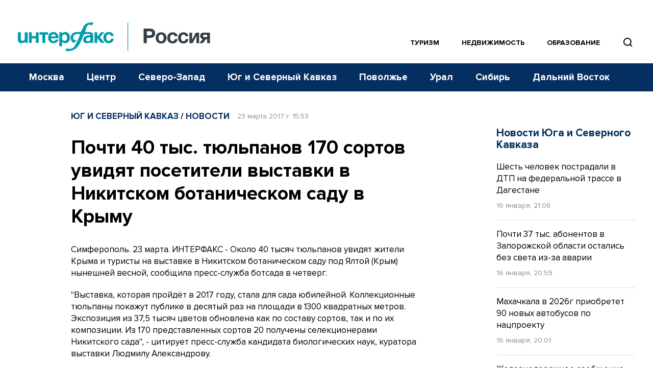

--- FILE ---
content_type: text/html; charset=utf-8
request_url: https://www.google.com/recaptcha/api2/anchor?ar=1&k=6LcvZI4aAAAAAOTOzIbqbgEB_AfhjPLhObEGCEfv&co=aHR0cHM6Ly93d3cuaW50ZXJmYXgtcnVzc2lhLnJ1OjQ0Mw..&hl=en&v=PoyoqOPhxBO7pBk68S4YbpHZ&size=normal&anchor-ms=20000&execute-ms=30000&cb=7gnflvrp8rpn
body_size: 49661
content:
<!DOCTYPE HTML><html dir="ltr" lang="en"><head><meta http-equiv="Content-Type" content="text/html; charset=UTF-8">
<meta http-equiv="X-UA-Compatible" content="IE=edge">
<title>reCAPTCHA</title>
<style type="text/css">
/* cyrillic-ext */
@font-face {
  font-family: 'Roboto';
  font-style: normal;
  font-weight: 400;
  font-stretch: 100%;
  src: url(//fonts.gstatic.com/s/roboto/v48/KFO7CnqEu92Fr1ME7kSn66aGLdTylUAMa3GUBHMdazTgWw.woff2) format('woff2');
  unicode-range: U+0460-052F, U+1C80-1C8A, U+20B4, U+2DE0-2DFF, U+A640-A69F, U+FE2E-FE2F;
}
/* cyrillic */
@font-face {
  font-family: 'Roboto';
  font-style: normal;
  font-weight: 400;
  font-stretch: 100%;
  src: url(//fonts.gstatic.com/s/roboto/v48/KFO7CnqEu92Fr1ME7kSn66aGLdTylUAMa3iUBHMdazTgWw.woff2) format('woff2');
  unicode-range: U+0301, U+0400-045F, U+0490-0491, U+04B0-04B1, U+2116;
}
/* greek-ext */
@font-face {
  font-family: 'Roboto';
  font-style: normal;
  font-weight: 400;
  font-stretch: 100%;
  src: url(//fonts.gstatic.com/s/roboto/v48/KFO7CnqEu92Fr1ME7kSn66aGLdTylUAMa3CUBHMdazTgWw.woff2) format('woff2');
  unicode-range: U+1F00-1FFF;
}
/* greek */
@font-face {
  font-family: 'Roboto';
  font-style: normal;
  font-weight: 400;
  font-stretch: 100%;
  src: url(//fonts.gstatic.com/s/roboto/v48/KFO7CnqEu92Fr1ME7kSn66aGLdTylUAMa3-UBHMdazTgWw.woff2) format('woff2');
  unicode-range: U+0370-0377, U+037A-037F, U+0384-038A, U+038C, U+038E-03A1, U+03A3-03FF;
}
/* math */
@font-face {
  font-family: 'Roboto';
  font-style: normal;
  font-weight: 400;
  font-stretch: 100%;
  src: url(//fonts.gstatic.com/s/roboto/v48/KFO7CnqEu92Fr1ME7kSn66aGLdTylUAMawCUBHMdazTgWw.woff2) format('woff2');
  unicode-range: U+0302-0303, U+0305, U+0307-0308, U+0310, U+0312, U+0315, U+031A, U+0326-0327, U+032C, U+032F-0330, U+0332-0333, U+0338, U+033A, U+0346, U+034D, U+0391-03A1, U+03A3-03A9, U+03B1-03C9, U+03D1, U+03D5-03D6, U+03F0-03F1, U+03F4-03F5, U+2016-2017, U+2034-2038, U+203C, U+2040, U+2043, U+2047, U+2050, U+2057, U+205F, U+2070-2071, U+2074-208E, U+2090-209C, U+20D0-20DC, U+20E1, U+20E5-20EF, U+2100-2112, U+2114-2115, U+2117-2121, U+2123-214F, U+2190, U+2192, U+2194-21AE, U+21B0-21E5, U+21F1-21F2, U+21F4-2211, U+2213-2214, U+2216-22FF, U+2308-230B, U+2310, U+2319, U+231C-2321, U+2336-237A, U+237C, U+2395, U+239B-23B7, U+23D0, U+23DC-23E1, U+2474-2475, U+25AF, U+25B3, U+25B7, U+25BD, U+25C1, U+25CA, U+25CC, U+25FB, U+266D-266F, U+27C0-27FF, U+2900-2AFF, U+2B0E-2B11, U+2B30-2B4C, U+2BFE, U+3030, U+FF5B, U+FF5D, U+1D400-1D7FF, U+1EE00-1EEFF;
}
/* symbols */
@font-face {
  font-family: 'Roboto';
  font-style: normal;
  font-weight: 400;
  font-stretch: 100%;
  src: url(//fonts.gstatic.com/s/roboto/v48/KFO7CnqEu92Fr1ME7kSn66aGLdTylUAMaxKUBHMdazTgWw.woff2) format('woff2');
  unicode-range: U+0001-000C, U+000E-001F, U+007F-009F, U+20DD-20E0, U+20E2-20E4, U+2150-218F, U+2190, U+2192, U+2194-2199, U+21AF, U+21E6-21F0, U+21F3, U+2218-2219, U+2299, U+22C4-22C6, U+2300-243F, U+2440-244A, U+2460-24FF, U+25A0-27BF, U+2800-28FF, U+2921-2922, U+2981, U+29BF, U+29EB, U+2B00-2BFF, U+4DC0-4DFF, U+FFF9-FFFB, U+10140-1018E, U+10190-1019C, U+101A0, U+101D0-101FD, U+102E0-102FB, U+10E60-10E7E, U+1D2C0-1D2D3, U+1D2E0-1D37F, U+1F000-1F0FF, U+1F100-1F1AD, U+1F1E6-1F1FF, U+1F30D-1F30F, U+1F315, U+1F31C, U+1F31E, U+1F320-1F32C, U+1F336, U+1F378, U+1F37D, U+1F382, U+1F393-1F39F, U+1F3A7-1F3A8, U+1F3AC-1F3AF, U+1F3C2, U+1F3C4-1F3C6, U+1F3CA-1F3CE, U+1F3D4-1F3E0, U+1F3ED, U+1F3F1-1F3F3, U+1F3F5-1F3F7, U+1F408, U+1F415, U+1F41F, U+1F426, U+1F43F, U+1F441-1F442, U+1F444, U+1F446-1F449, U+1F44C-1F44E, U+1F453, U+1F46A, U+1F47D, U+1F4A3, U+1F4B0, U+1F4B3, U+1F4B9, U+1F4BB, U+1F4BF, U+1F4C8-1F4CB, U+1F4D6, U+1F4DA, U+1F4DF, U+1F4E3-1F4E6, U+1F4EA-1F4ED, U+1F4F7, U+1F4F9-1F4FB, U+1F4FD-1F4FE, U+1F503, U+1F507-1F50B, U+1F50D, U+1F512-1F513, U+1F53E-1F54A, U+1F54F-1F5FA, U+1F610, U+1F650-1F67F, U+1F687, U+1F68D, U+1F691, U+1F694, U+1F698, U+1F6AD, U+1F6B2, U+1F6B9-1F6BA, U+1F6BC, U+1F6C6-1F6CF, U+1F6D3-1F6D7, U+1F6E0-1F6EA, U+1F6F0-1F6F3, U+1F6F7-1F6FC, U+1F700-1F7FF, U+1F800-1F80B, U+1F810-1F847, U+1F850-1F859, U+1F860-1F887, U+1F890-1F8AD, U+1F8B0-1F8BB, U+1F8C0-1F8C1, U+1F900-1F90B, U+1F93B, U+1F946, U+1F984, U+1F996, U+1F9E9, U+1FA00-1FA6F, U+1FA70-1FA7C, U+1FA80-1FA89, U+1FA8F-1FAC6, U+1FACE-1FADC, U+1FADF-1FAE9, U+1FAF0-1FAF8, U+1FB00-1FBFF;
}
/* vietnamese */
@font-face {
  font-family: 'Roboto';
  font-style: normal;
  font-weight: 400;
  font-stretch: 100%;
  src: url(//fonts.gstatic.com/s/roboto/v48/KFO7CnqEu92Fr1ME7kSn66aGLdTylUAMa3OUBHMdazTgWw.woff2) format('woff2');
  unicode-range: U+0102-0103, U+0110-0111, U+0128-0129, U+0168-0169, U+01A0-01A1, U+01AF-01B0, U+0300-0301, U+0303-0304, U+0308-0309, U+0323, U+0329, U+1EA0-1EF9, U+20AB;
}
/* latin-ext */
@font-face {
  font-family: 'Roboto';
  font-style: normal;
  font-weight: 400;
  font-stretch: 100%;
  src: url(//fonts.gstatic.com/s/roboto/v48/KFO7CnqEu92Fr1ME7kSn66aGLdTylUAMa3KUBHMdazTgWw.woff2) format('woff2');
  unicode-range: U+0100-02BA, U+02BD-02C5, U+02C7-02CC, U+02CE-02D7, U+02DD-02FF, U+0304, U+0308, U+0329, U+1D00-1DBF, U+1E00-1E9F, U+1EF2-1EFF, U+2020, U+20A0-20AB, U+20AD-20C0, U+2113, U+2C60-2C7F, U+A720-A7FF;
}
/* latin */
@font-face {
  font-family: 'Roboto';
  font-style: normal;
  font-weight: 400;
  font-stretch: 100%;
  src: url(//fonts.gstatic.com/s/roboto/v48/KFO7CnqEu92Fr1ME7kSn66aGLdTylUAMa3yUBHMdazQ.woff2) format('woff2');
  unicode-range: U+0000-00FF, U+0131, U+0152-0153, U+02BB-02BC, U+02C6, U+02DA, U+02DC, U+0304, U+0308, U+0329, U+2000-206F, U+20AC, U+2122, U+2191, U+2193, U+2212, U+2215, U+FEFF, U+FFFD;
}
/* cyrillic-ext */
@font-face {
  font-family: 'Roboto';
  font-style: normal;
  font-weight: 500;
  font-stretch: 100%;
  src: url(//fonts.gstatic.com/s/roboto/v48/KFO7CnqEu92Fr1ME7kSn66aGLdTylUAMa3GUBHMdazTgWw.woff2) format('woff2');
  unicode-range: U+0460-052F, U+1C80-1C8A, U+20B4, U+2DE0-2DFF, U+A640-A69F, U+FE2E-FE2F;
}
/* cyrillic */
@font-face {
  font-family: 'Roboto';
  font-style: normal;
  font-weight: 500;
  font-stretch: 100%;
  src: url(//fonts.gstatic.com/s/roboto/v48/KFO7CnqEu92Fr1ME7kSn66aGLdTylUAMa3iUBHMdazTgWw.woff2) format('woff2');
  unicode-range: U+0301, U+0400-045F, U+0490-0491, U+04B0-04B1, U+2116;
}
/* greek-ext */
@font-face {
  font-family: 'Roboto';
  font-style: normal;
  font-weight: 500;
  font-stretch: 100%;
  src: url(//fonts.gstatic.com/s/roboto/v48/KFO7CnqEu92Fr1ME7kSn66aGLdTylUAMa3CUBHMdazTgWw.woff2) format('woff2');
  unicode-range: U+1F00-1FFF;
}
/* greek */
@font-face {
  font-family: 'Roboto';
  font-style: normal;
  font-weight: 500;
  font-stretch: 100%;
  src: url(//fonts.gstatic.com/s/roboto/v48/KFO7CnqEu92Fr1ME7kSn66aGLdTylUAMa3-UBHMdazTgWw.woff2) format('woff2');
  unicode-range: U+0370-0377, U+037A-037F, U+0384-038A, U+038C, U+038E-03A1, U+03A3-03FF;
}
/* math */
@font-face {
  font-family: 'Roboto';
  font-style: normal;
  font-weight: 500;
  font-stretch: 100%;
  src: url(//fonts.gstatic.com/s/roboto/v48/KFO7CnqEu92Fr1ME7kSn66aGLdTylUAMawCUBHMdazTgWw.woff2) format('woff2');
  unicode-range: U+0302-0303, U+0305, U+0307-0308, U+0310, U+0312, U+0315, U+031A, U+0326-0327, U+032C, U+032F-0330, U+0332-0333, U+0338, U+033A, U+0346, U+034D, U+0391-03A1, U+03A3-03A9, U+03B1-03C9, U+03D1, U+03D5-03D6, U+03F0-03F1, U+03F4-03F5, U+2016-2017, U+2034-2038, U+203C, U+2040, U+2043, U+2047, U+2050, U+2057, U+205F, U+2070-2071, U+2074-208E, U+2090-209C, U+20D0-20DC, U+20E1, U+20E5-20EF, U+2100-2112, U+2114-2115, U+2117-2121, U+2123-214F, U+2190, U+2192, U+2194-21AE, U+21B0-21E5, U+21F1-21F2, U+21F4-2211, U+2213-2214, U+2216-22FF, U+2308-230B, U+2310, U+2319, U+231C-2321, U+2336-237A, U+237C, U+2395, U+239B-23B7, U+23D0, U+23DC-23E1, U+2474-2475, U+25AF, U+25B3, U+25B7, U+25BD, U+25C1, U+25CA, U+25CC, U+25FB, U+266D-266F, U+27C0-27FF, U+2900-2AFF, U+2B0E-2B11, U+2B30-2B4C, U+2BFE, U+3030, U+FF5B, U+FF5D, U+1D400-1D7FF, U+1EE00-1EEFF;
}
/* symbols */
@font-face {
  font-family: 'Roboto';
  font-style: normal;
  font-weight: 500;
  font-stretch: 100%;
  src: url(//fonts.gstatic.com/s/roboto/v48/KFO7CnqEu92Fr1ME7kSn66aGLdTylUAMaxKUBHMdazTgWw.woff2) format('woff2');
  unicode-range: U+0001-000C, U+000E-001F, U+007F-009F, U+20DD-20E0, U+20E2-20E4, U+2150-218F, U+2190, U+2192, U+2194-2199, U+21AF, U+21E6-21F0, U+21F3, U+2218-2219, U+2299, U+22C4-22C6, U+2300-243F, U+2440-244A, U+2460-24FF, U+25A0-27BF, U+2800-28FF, U+2921-2922, U+2981, U+29BF, U+29EB, U+2B00-2BFF, U+4DC0-4DFF, U+FFF9-FFFB, U+10140-1018E, U+10190-1019C, U+101A0, U+101D0-101FD, U+102E0-102FB, U+10E60-10E7E, U+1D2C0-1D2D3, U+1D2E0-1D37F, U+1F000-1F0FF, U+1F100-1F1AD, U+1F1E6-1F1FF, U+1F30D-1F30F, U+1F315, U+1F31C, U+1F31E, U+1F320-1F32C, U+1F336, U+1F378, U+1F37D, U+1F382, U+1F393-1F39F, U+1F3A7-1F3A8, U+1F3AC-1F3AF, U+1F3C2, U+1F3C4-1F3C6, U+1F3CA-1F3CE, U+1F3D4-1F3E0, U+1F3ED, U+1F3F1-1F3F3, U+1F3F5-1F3F7, U+1F408, U+1F415, U+1F41F, U+1F426, U+1F43F, U+1F441-1F442, U+1F444, U+1F446-1F449, U+1F44C-1F44E, U+1F453, U+1F46A, U+1F47D, U+1F4A3, U+1F4B0, U+1F4B3, U+1F4B9, U+1F4BB, U+1F4BF, U+1F4C8-1F4CB, U+1F4D6, U+1F4DA, U+1F4DF, U+1F4E3-1F4E6, U+1F4EA-1F4ED, U+1F4F7, U+1F4F9-1F4FB, U+1F4FD-1F4FE, U+1F503, U+1F507-1F50B, U+1F50D, U+1F512-1F513, U+1F53E-1F54A, U+1F54F-1F5FA, U+1F610, U+1F650-1F67F, U+1F687, U+1F68D, U+1F691, U+1F694, U+1F698, U+1F6AD, U+1F6B2, U+1F6B9-1F6BA, U+1F6BC, U+1F6C6-1F6CF, U+1F6D3-1F6D7, U+1F6E0-1F6EA, U+1F6F0-1F6F3, U+1F6F7-1F6FC, U+1F700-1F7FF, U+1F800-1F80B, U+1F810-1F847, U+1F850-1F859, U+1F860-1F887, U+1F890-1F8AD, U+1F8B0-1F8BB, U+1F8C0-1F8C1, U+1F900-1F90B, U+1F93B, U+1F946, U+1F984, U+1F996, U+1F9E9, U+1FA00-1FA6F, U+1FA70-1FA7C, U+1FA80-1FA89, U+1FA8F-1FAC6, U+1FACE-1FADC, U+1FADF-1FAE9, U+1FAF0-1FAF8, U+1FB00-1FBFF;
}
/* vietnamese */
@font-face {
  font-family: 'Roboto';
  font-style: normal;
  font-weight: 500;
  font-stretch: 100%;
  src: url(//fonts.gstatic.com/s/roboto/v48/KFO7CnqEu92Fr1ME7kSn66aGLdTylUAMa3OUBHMdazTgWw.woff2) format('woff2');
  unicode-range: U+0102-0103, U+0110-0111, U+0128-0129, U+0168-0169, U+01A0-01A1, U+01AF-01B0, U+0300-0301, U+0303-0304, U+0308-0309, U+0323, U+0329, U+1EA0-1EF9, U+20AB;
}
/* latin-ext */
@font-face {
  font-family: 'Roboto';
  font-style: normal;
  font-weight: 500;
  font-stretch: 100%;
  src: url(//fonts.gstatic.com/s/roboto/v48/KFO7CnqEu92Fr1ME7kSn66aGLdTylUAMa3KUBHMdazTgWw.woff2) format('woff2');
  unicode-range: U+0100-02BA, U+02BD-02C5, U+02C7-02CC, U+02CE-02D7, U+02DD-02FF, U+0304, U+0308, U+0329, U+1D00-1DBF, U+1E00-1E9F, U+1EF2-1EFF, U+2020, U+20A0-20AB, U+20AD-20C0, U+2113, U+2C60-2C7F, U+A720-A7FF;
}
/* latin */
@font-face {
  font-family: 'Roboto';
  font-style: normal;
  font-weight: 500;
  font-stretch: 100%;
  src: url(//fonts.gstatic.com/s/roboto/v48/KFO7CnqEu92Fr1ME7kSn66aGLdTylUAMa3yUBHMdazQ.woff2) format('woff2');
  unicode-range: U+0000-00FF, U+0131, U+0152-0153, U+02BB-02BC, U+02C6, U+02DA, U+02DC, U+0304, U+0308, U+0329, U+2000-206F, U+20AC, U+2122, U+2191, U+2193, U+2212, U+2215, U+FEFF, U+FFFD;
}
/* cyrillic-ext */
@font-face {
  font-family: 'Roboto';
  font-style: normal;
  font-weight: 900;
  font-stretch: 100%;
  src: url(//fonts.gstatic.com/s/roboto/v48/KFO7CnqEu92Fr1ME7kSn66aGLdTylUAMa3GUBHMdazTgWw.woff2) format('woff2');
  unicode-range: U+0460-052F, U+1C80-1C8A, U+20B4, U+2DE0-2DFF, U+A640-A69F, U+FE2E-FE2F;
}
/* cyrillic */
@font-face {
  font-family: 'Roboto';
  font-style: normal;
  font-weight: 900;
  font-stretch: 100%;
  src: url(//fonts.gstatic.com/s/roboto/v48/KFO7CnqEu92Fr1ME7kSn66aGLdTylUAMa3iUBHMdazTgWw.woff2) format('woff2');
  unicode-range: U+0301, U+0400-045F, U+0490-0491, U+04B0-04B1, U+2116;
}
/* greek-ext */
@font-face {
  font-family: 'Roboto';
  font-style: normal;
  font-weight: 900;
  font-stretch: 100%;
  src: url(//fonts.gstatic.com/s/roboto/v48/KFO7CnqEu92Fr1ME7kSn66aGLdTylUAMa3CUBHMdazTgWw.woff2) format('woff2');
  unicode-range: U+1F00-1FFF;
}
/* greek */
@font-face {
  font-family: 'Roboto';
  font-style: normal;
  font-weight: 900;
  font-stretch: 100%;
  src: url(//fonts.gstatic.com/s/roboto/v48/KFO7CnqEu92Fr1ME7kSn66aGLdTylUAMa3-UBHMdazTgWw.woff2) format('woff2');
  unicode-range: U+0370-0377, U+037A-037F, U+0384-038A, U+038C, U+038E-03A1, U+03A3-03FF;
}
/* math */
@font-face {
  font-family: 'Roboto';
  font-style: normal;
  font-weight: 900;
  font-stretch: 100%;
  src: url(//fonts.gstatic.com/s/roboto/v48/KFO7CnqEu92Fr1ME7kSn66aGLdTylUAMawCUBHMdazTgWw.woff2) format('woff2');
  unicode-range: U+0302-0303, U+0305, U+0307-0308, U+0310, U+0312, U+0315, U+031A, U+0326-0327, U+032C, U+032F-0330, U+0332-0333, U+0338, U+033A, U+0346, U+034D, U+0391-03A1, U+03A3-03A9, U+03B1-03C9, U+03D1, U+03D5-03D6, U+03F0-03F1, U+03F4-03F5, U+2016-2017, U+2034-2038, U+203C, U+2040, U+2043, U+2047, U+2050, U+2057, U+205F, U+2070-2071, U+2074-208E, U+2090-209C, U+20D0-20DC, U+20E1, U+20E5-20EF, U+2100-2112, U+2114-2115, U+2117-2121, U+2123-214F, U+2190, U+2192, U+2194-21AE, U+21B0-21E5, U+21F1-21F2, U+21F4-2211, U+2213-2214, U+2216-22FF, U+2308-230B, U+2310, U+2319, U+231C-2321, U+2336-237A, U+237C, U+2395, U+239B-23B7, U+23D0, U+23DC-23E1, U+2474-2475, U+25AF, U+25B3, U+25B7, U+25BD, U+25C1, U+25CA, U+25CC, U+25FB, U+266D-266F, U+27C0-27FF, U+2900-2AFF, U+2B0E-2B11, U+2B30-2B4C, U+2BFE, U+3030, U+FF5B, U+FF5D, U+1D400-1D7FF, U+1EE00-1EEFF;
}
/* symbols */
@font-face {
  font-family: 'Roboto';
  font-style: normal;
  font-weight: 900;
  font-stretch: 100%;
  src: url(//fonts.gstatic.com/s/roboto/v48/KFO7CnqEu92Fr1ME7kSn66aGLdTylUAMaxKUBHMdazTgWw.woff2) format('woff2');
  unicode-range: U+0001-000C, U+000E-001F, U+007F-009F, U+20DD-20E0, U+20E2-20E4, U+2150-218F, U+2190, U+2192, U+2194-2199, U+21AF, U+21E6-21F0, U+21F3, U+2218-2219, U+2299, U+22C4-22C6, U+2300-243F, U+2440-244A, U+2460-24FF, U+25A0-27BF, U+2800-28FF, U+2921-2922, U+2981, U+29BF, U+29EB, U+2B00-2BFF, U+4DC0-4DFF, U+FFF9-FFFB, U+10140-1018E, U+10190-1019C, U+101A0, U+101D0-101FD, U+102E0-102FB, U+10E60-10E7E, U+1D2C0-1D2D3, U+1D2E0-1D37F, U+1F000-1F0FF, U+1F100-1F1AD, U+1F1E6-1F1FF, U+1F30D-1F30F, U+1F315, U+1F31C, U+1F31E, U+1F320-1F32C, U+1F336, U+1F378, U+1F37D, U+1F382, U+1F393-1F39F, U+1F3A7-1F3A8, U+1F3AC-1F3AF, U+1F3C2, U+1F3C4-1F3C6, U+1F3CA-1F3CE, U+1F3D4-1F3E0, U+1F3ED, U+1F3F1-1F3F3, U+1F3F5-1F3F7, U+1F408, U+1F415, U+1F41F, U+1F426, U+1F43F, U+1F441-1F442, U+1F444, U+1F446-1F449, U+1F44C-1F44E, U+1F453, U+1F46A, U+1F47D, U+1F4A3, U+1F4B0, U+1F4B3, U+1F4B9, U+1F4BB, U+1F4BF, U+1F4C8-1F4CB, U+1F4D6, U+1F4DA, U+1F4DF, U+1F4E3-1F4E6, U+1F4EA-1F4ED, U+1F4F7, U+1F4F9-1F4FB, U+1F4FD-1F4FE, U+1F503, U+1F507-1F50B, U+1F50D, U+1F512-1F513, U+1F53E-1F54A, U+1F54F-1F5FA, U+1F610, U+1F650-1F67F, U+1F687, U+1F68D, U+1F691, U+1F694, U+1F698, U+1F6AD, U+1F6B2, U+1F6B9-1F6BA, U+1F6BC, U+1F6C6-1F6CF, U+1F6D3-1F6D7, U+1F6E0-1F6EA, U+1F6F0-1F6F3, U+1F6F7-1F6FC, U+1F700-1F7FF, U+1F800-1F80B, U+1F810-1F847, U+1F850-1F859, U+1F860-1F887, U+1F890-1F8AD, U+1F8B0-1F8BB, U+1F8C0-1F8C1, U+1F900-1F90B, U+1F93B, U+1F946, U+1F984, U+1F996, U+1F9E9, U+1FA00-1FA6F, U+1FA70-1FA7C, U+1FA80-1FA89, U+1FA8F-1FAC6, U+1FACE-1FADC, U+1FADF-1FAE9, U+1FAF0-1FAF8, U+1FB00-1FBFF;
}
/* vietnamese */
@font-face {
  font-family: 'Roboto';
  font-style: normal;
  font-weight: 900;
  font-stretch: 100%;
  src: url(//fonts.gstatic.com/s/roboto/v48/KFO7CnqEu92Fr1ME7kSn66aGLdTylUAMa3OUBHMdazTgWw.woff2) format('woff2');
  unicode-range: U+0102-0103, U+0110-0111, U+0128-0129, U+0168-0169, U+01A0-01A1, U+01AF-01B0, U+0300-0301, U+0303-0304, U+0308-0309, U+0323, U+0329, U+1EA0-1EF9, U+20AB;
}
/* latin-ext */
@font-face {
  font-family: 'Roboto';
  font-style: normal;
  font-weight: 900;
  font-stretch: 100%;
  src: url(//fonts.gstatic.com/s/roboto/v48/KFO7CnqEu92Fr1ME7kSn66aGLdTylUAMa3KUBHMdazTgWw.woff2) format('woff2');
  unicode-range: U+0100-02BA, U+02BD-02C5, U+02C7-02CC, U+02CE-02D7, U+02DD-02FF, U+0304, U+0308, U+0329, U+1D00-1DBF, U+1E00-1E9F, U+1EF2-1EFF, U+2020, U+20A0-20AB, U+20AD-20C0, U+2113, U+2C60-2C7F, U+A720-A7FF;
}
/* latin */
@font-face {
  font-family: 'Roboto';
  font-style: normal;
  font-weight: 900;
  font-stretch: 100%;
  src: url(//fonts.gstatic.com/s/roboto/v48/KFO7CnqEu92Fr1ME7kSn66aGLdTylUAMa3yUBHMdazQ.woff2) format('woff2');
  unicode-range: U+0000-00FF, U+0131, U+0152-0153, U+02BB-02BC, U+02C6, U+02DA, U+02DC, U+0304, U+0308, U+0329, U+2000-206F, U+20AC, U+2122, U+2191, U+2193, U+2212, U+2215, U+FEFF, U+FFFD;
}

</style>
<link rel="stylesheet" type="text/css" href="https://www.gstatic.com/recaptcha/releases/PoyoqOPhxBO7pBk68S4YbpHZ/styles__ltr.css">
<script nonce="nORH-GmbmnP8mRbiKJAyFg" type="text/javascript">window['__recaptcha_api'] = 'https://www.google.com/recaptcha/api2/';</script>
<script type="text/javascript" src="https://www.gstatic.com/recaptcha/releases/PoyoqOPhxBO7pBk68S4YbpHZ/recaptcha__en.js" nonce="nORH-GmbmnP8mRbiKJAyFg">
      
    </script></head>
<body><div id="rc-anchor-alert" class="rc-anchor-alert"></div>
<input type="hidden" id="recaptcha-token" value="[base64]">
<script type="text/javascript" nonce="nORH-GmbmnP8mRbiKJAyFg">
      recaptcha.anchor.Main.init("[\x22ainput\x22,[\x22bgdata\x22,\x22\x22,\[base64]/[base64]/[base64]/[base64]/[base64]/[base64]/[base64]/[base64]/[base64]/[base64]\\u003d\x22,\[base64]\\u003d\x22,\x22AcOiJzAcCGUnXMOJOQYJTAPDtndrw5lUdQdfTcOWeX3Cs3ddw6B7w7JfaHpjw7rCgMKgWm5owpl0w5Vxw4LDlynDvVvDk8KoZgrCqk/[base64]/CngjCm3R6ZgQ4w6jCgSYTwrnCtcO/[base64]/w7LCi8K2wq/DnQLCtsOpPzPDh2DCoBTDgQ/CjsOOK8OeAcOCw6rCpMKAbzbClMO4w7AHfn/ChcOCZMKXJ8OhZcOsYEbCpxbDuyLDiTEcGEIFckggw64Kw6zClxbDjcKVUnMmCCHDh8K6w44Ow4dWbxTCuMO9wr/DjcOGw73CtADDvMOdw6EnwqTDqMKTw5p2ARfDlMKUYsKTB8K9QcKHOcKqe8KkSBtRRDDCkEnCr8O/[base64]/CqcK7w7VHwrsHLsKFB3fCs8KBw5/[base64]/CjsKwFmFHTMOxXcKCHVnDjivDssOjwokqwoFBwqzDn3QYRV3ClMKAwpjDlcKFw6PCgAoUEX9aw4hww4fClXhbE1bCvn/Dk8Oyw6DDui/Dg8K2D0rCusKbaS3ClMOnw5cPUsOAw7DCsnvCoMOwHcK4Q8Ohwq3DuX/DgsKnaMOrw57DrlhPw4RdWcObwpbDkUo+wp8Two3CjmjDhQ4vw4bCrkfDkTA8EcO/HEnDul1BEMKvKl4lKMKODMKuEy3CgDTCl8OSXHRuw4FswokxIcKQw4LChsKnbFzCoMObw7Ayw6wOwqojWS3DscOPwpYvwo/Dnw3CnxHClMOdH8KgZA1sRQJTwrfDgD1tw4zDocK8wrLDnwx9AXHCkcOSKcKvwrpgdWodfcOqaMOOJzZuSUDDi8OPXWhWwrRqwpoIIsKlw7zDmsO6FcOdw6QXeMOvw7/CgUrCrk08f30LdcO+w4NIw4RzTA4yw4PDlhTCm8OeL8OfBxDCk8K2w6Itw4gNJcO3L3bDjW3Cs8OYwpcIRMK9c34sw5/CiMOWw6tbwrTDi8O3VMOLPC9XwoZHMm9RwrZbwqbCnCvDkinCu8K2wrzDpsKAdi/Cn8KsQmIXw4TChmBQwqknZXBLw4DDmsKUw4/Dl8KTIcODwrjCnMKkVsOhDsKzOsOrw6R6QMOAMsKQFMOzInrCr1jCl2bCmMO4AgHDosKRKlTDr8KgBcOUUcKFG8OhwofDpzXDoMO0w5MYEsK8UsOkBUguR8O7w5PClMK1w74FwqHDrSDClMOlJjTCm8KYIUVEwqrDlsKFwqg0wonCgBfDmcOgwrxAwpvClMO/bcKnwo9iYXorVmjDiMKuRsKEwrTCuyvDmMKKwoDDoMKgwq7DrXYUMBnDjzjDp2lbAjBZwr8lWcKdFQpTw5zCpx/Dh1XCh8KiGcKxwrgNf8O0wqXChUvDqwIBw7DCisKfdl8awrrClGlUf8KSLH7DqcOpHcOlwqE/wqUhwqg7w6zDhBLCjcKfw64Ow63Co8KZw6FvUTbCsifCpcOqw79Fw5vCtE/Co8O3wrbCvTx7V8K6wppZw5kww4hGSHHDn01VXTXCkMOZwo3Cm0ttwo45w74vwoDClcO/WcK3MlHDjcOcw4rDvcOJecKOUQvDozhmTcKNFVhtw6/[base64]/DiMKcfBjDjgHChybCg8KWLMO6wr5JwpLDpUoXJB0UwpZdw7EhasKKeWXDqAZEQmvDuMK/[base64]/[base64]/CiBsFJsOkPMO8H0IswqnDjTdcw6gmCRY2KUUMDMKvQUogw68yw7bCrT0VZxHCqy/CgsKnYl0Jw5Fpw7BPK8OhBVB+w4PDt8K3w64+w7fDuWfDhsOPIxUndxgVw5gTGMKiw6jDsjs5w7LCjysIdhHDtcOTw4HDu8O5wqY6wo/DjHRJworClMOSHsKQwoAPw4HCni7DpcORCSVuA8K2wrkSDEMDw5YOEQgQCsOeJMK2woLDncOUVxk1eR8PCMKow4ROwqBsDzXCsiJ3w5/CszBXw70Bw5LDhWAKeSbCgMOww64ZAcOcwrTCjkbDqMOGw6jDkcK5aMKlw7fCqGlvwplic8Ouw5fCgcOjQXQew7PCh0nCs8OfRhvDvMOHw7TDkcOIwqrDkijDgsKUw5vDn1UwBUYiayRJIsOyJ0UwQQFzCCXCvD/Dpn56w4XDpy8/BsOAw7U3woXCgxTDqCTDocOnwpdmOEwzFMOdSh7CmcOUAwbDvcOcw5FSwrYcG8O2w7Z1XsOtTQVeXcOEwrXDkzBqw5vCvBXDr0PCv27Dj8Orw4snw7bCmz3CvXcbw7d/wrLDjsO5w7QsTn/Ci8OZdQQtfkVuw61eM1HDpsK/csODG3ljwoJ/w6BuEMK/cMO/[base64]/wr7Cs2A+w6gNw6w0wqA5XsO6acOJwq4JMMOdwrESFSJ2wqN1HX94wqsED8O5w6rDkBTDncOSwr3CqArCqT7CrcO5fMOBSMKowoEiwo5bC8KUwrgZR8KOwp0Dw6/DgjHDtUhNTiLCuSQXI8Ocwo/DrsOfAF/CrFMxwoo5w7tqwq7CkTogal/DhcOVwoIdwrbDk8KFw7lHEFhDwoDCocOOwpLDsMKCwr1PRsKSw7LDvsKjUsObFcOrIyB7OMOvw6XClx0gwr/Dp1k9w70aw4LDsmR3bsKJWcOKQMOHfcOKw5sCKsKGCjbDkcKwN8K8w7QUcE3Ci8Kdw6TDvT/[base64]/w59mwoJTw5xLMUTCulfCmj/DlMOMKQdGfsKpbHszZHnDk1wUAijCjF5BPsOwwoILNTsQfD/[base64]/CpkIEKMKbwoZCM8OmwqMqb2Fxwq7Dg8KmJsOPwobDosKaOsK+OwPDmcOTwrVNwpnCoMKFwo/Dt8K3Y8OqDi0Tw7c7SsOfaMO0RycGw4Q3PSPCqG8MLwh5w7HCrMOmwqFdwrXCiMOmWkrCuwHCg8KIDcOqwp7Ch27Cq8K7McOUFMO0T252w4IcQMOULMOsMcKJw5jDjQPDhsK/w6QaLcKzO2/DmmxQwp9XasO7KSprSMOKwqZ3CF7CuUTDvlHCjQXCp0ROwrIKw6jDjD/CkjsHwolMw4DCkTvCp8OmbHPCqX/[base64]/Cr8KxRcOHw6rCihEDwrHCucKwXcOLwplEw5rDoyIZw4DCt8KiasKlPsOLwrbCmMK5N8OUwqNNw57DocOUYRoYw67ChUBiw597PmpZwq7DvyXCpkzCucOVZg/CucOcck5YeiRwwo4BMi0ZZMOgUHR+DV4cDBVoFcOxMMO7UMKIbcK/w7oZRcKVP8OSbVrClcOcBi7CtD/[base64]/worChcO1wpfDgMKzLcKmw6LCj8KQw77CrMKvwrs6woVeEz4MDcO2w7/DncO/QWxgKAEBwpk4RwvCrcOGYcOSw7bCi8K0w4LDuMK6QMOBIy/CpsK8NsOhHAHDm8K+woU9wrXDjMOSw47Drz3CllbDlcOFbxjDpWTDtXp9wpfCnMOrw6E4wqrCi8OXFMK8w7zCtMKHwrZRVcKgw5vDmzTCgULDvQXDoBPCusOBB8KFwojDoMOBwrzDpsO9w7LDsmXCicOQOcKSXhbCksOhK8KiwpUcXncJLMOUdcKMSiA/L03DjMKQwqfCo8OUwqd1w4knNDLDg1jDnVXCqMKqwq3DtWg6w4xHfj0Kw53DrQjDkT0kK1nDshd8wojDmBnCkMKYwrfDih/CncO1w6tGw7EpwrxBwp3Du8Oxw7rChgNoCVhddjwBwrLDjMOZwrXCicK6w5vDuELCuz02bEdRP8KILXXDjXEuwqnDjsK0DcOvwoZGEsKXwqbDrMKRwqwYwozDh8O9w77CrsK0TsOSOWjCuMKew47DpDrDoSvDrMKMwrzDpWZUwqcvw60ZwrDDkMOEIwRGWDjDqcKnFg/CnMKowobDjWIrw57DtF3DkMK/wrXCmFbCgCQ3HkURwojDrh/CtmVCUcOlwoYjHwjDtA0uccKWw4nDokB/woTCu8O1ayHDjE3DqcKTEMO/b37DoMOAHS4IVW4YeU9fwpfDsC3Cgiltw5XCrS/Ch3ByGsKvwqHDmlvDh1sMw7DDmMORMhXCscOnUcOAZ38HcnHDhjVEwr8owqvDmg/Dky8zwrPDkMKBbcKMEcO5w6/DjcO5w5ktHcOdKMO0OnLCplvDnWEXVyPCpsO5w549fVshw4XDsmonZi3CmkwsPMK0WkwEw5zClA3CpFo6wrxXwrJQBDjDlsKAW24IDCBtw7zDvz12wpDDi8KwbifCpsORw7bDklXDr2rCn8KXwpjCnMKQw4I1TcO1wo3CgE/[base64]/Dk8OxwpLDk8KxwqLDhFN0ay/[base64]/[base64]/[base64]/ChcOIMsK7EiBNRk9fbBnCvUpNw6bCkWnDo3fCssOEJcOQc2YsKnrDkcKqw5kPCz/CmMOZwoHDhMKpw6odMsK5wrdGVcKGGsKERMKww47CscKrIVbCjyROPRIDwpULc8OOfARlbMOkwrjClsOIwrBfFcOUw4XDqBMhwpfDlsOqw73Du8KLwo53wrjCuXbDrh/CmcKIwqjCosOMwpTCo8ObwqDCpcKCbUwkMMKuw5BOwoM0aVrCnSLDpcKZwpbDpcOaPMKGwobCgMOZCxEKTBIjCMK/[base64]/Dr1MAwpFhw69Tw7zDqsKTw7vDrgZhwrDDpS04G8KROQo7asOfGEV/wpg/w6w+NCbDq17Dj8OMwodLw4/[base64]/[base64]/MMKOw4nDssK0A8KCbnLDocOrQcOtBMKRCEHCrsKuw4fCph/DrzZnwpAWY8K7wpxBwrbCuMOBLDTCisOIwqQJBzxbw6Q5ZUxvw695TcO3wrDDhsOuS0s1GCrDn8KcwoPDqE/Cq8OaTMKudVHDnMKhIXbCmjBLAwdmb8KnwpHDv8OywpLDuC9BJ8KlG3jCr0M2wo1VwpfCmsK+CitCZ8KeRsO3KjXDgRjCvsOFKUgvOWEOw5fDn2DDsSXCtQrDq8KgJ8KFT8Obw4nCh8KuOhlEwqvCiMOpTitDw5/DoMOTw4rDs8O0XcKrVmtWw6E4wrI1wpPChsOWwoEKAXHCnMKVw61aXjQ5wrMNB8KBaC/CqkFRe0hrw5NCHsOWfcOMwrIqwoVREMOVWy5uw6wiwo3Dl8OuU2t8w5XCg8KrwqLDssOpNUPDt0gxw4zDoxIAfsKjMlAYMFbDgw7Cr0Fpw44tOll2wpdwRMOQdThlw57DtgvDucK0wp5RworDtsO+wrvCvyBGFMK/wprCtsKSYMK6KgXCjBDDoW/Du8OXcsKLw6Qbw6nDrx4RwpVdwqTCtWA6w7PDtmPDmsOVwqTDssKbMcKmfE5bw7/DrRQtEsKOwr1bwqhCw6BTMR8BCcK2w7V1OnA+w7JiwpPDoUoZJsOLaBIOH0/ChFjCviJYwqR0w7XDt8OzOsKnW2tYa8OnJcOHwoEDwrJqDx3DjD54P8KdV2vChinDocOIwrcpV8OpbcOBwoluwrhqwqzDjG9Ew7AJwoVyQcOGFFsjw67Ci8KPaDjDhsO9w7Jcwq1Iwo49aULDm1zDrHfDhScALglZUsK5J8KKwrRRcB/DgsOsw7XCosKrTU3CihrDlMOLHsOIYRbCh8KBwp4qw406w7bDnG4aw6rCoDnCrMOxwphSMkRew6g/w6HCkcOhRmHDjSzCtcKyM8OjX3NSwrrDvjnCsnIBR8Oyw6dRX8OifVJ9wrNMf8OqTMOoQcKEEBMxw58Kwo3DnsKlwrLDrcOCw7Mawo3DssOPW8KONsKULWfCpTrDq03CmCsrwoLDpMKNwpIFwpXDuMKMMsO9wrt7w6TCvcK4wrfDvMKuwp/[base64]/CuRM+HjfDs8KCwpk2NcKaw7bDn8OCRcOAwqMKUR/CtVTDrR90w6zCjlNWU8KhRWHDuyNuw71dWsK6JsK3K8KOBV0awoxrw5FbwrsMw6JHw6fDkhMLfVwrHMKGwq1Eb8Oiwo/ChMKkPcKew77CpU5sO8OAVsKleXzChwp6wqpzwqnCtF5XESwXw4/DpFsAwosoOMOrD8K5Rn03bCVowovDuk0iwpnDpnrDsVjDk8KQf0/Cnk90FcOjw79Qw6tZBsO8EEwjU8O0ccKew5tRw5MqPwlKUMO4w6bCjsKwDcKyEArCicKeCcKpwpXDjsOVw5YFw5zDgsK0w7pMFgcswr3DhsOgYnLDs8K/GsOGwpcRc8OOe3ZOTxbDh8KIWcKXw73CsMOOblfCpTfDl3vCgyxwTcOsDcOFwrTDr8OGwqFmwopKeSJCD8ODwo85PMO6WSPCrsKtc2HDlzc5XWhCdE3CksKmwoYPDCHCscKifl/ClC/[base64]/Cr8KuIMK9fS/DlMO7EsOeDWTCuMKmL0rDllleRyPDm1zDlm0jUMOTNsK5wr7DqsKLZMK6wpRrw6oCaU4Swo1jw7/[base64]/cMOvBMOhw7nDosORH8K0w7AiN8KwwqzDkzh/[base64]/CpmpTwpdFc8OiZsKFaMKqQ33DoC5wMFoTMcOZMigbw5PCtEfDgMKnw77CtcKdWjkBw5ZcwqUBJSElwrzCnS3CrMKSb2DCij/[base64]/CvcOmKMKTKzTDhGMQwq3DvsK5wq7DnsK/w6BsPMKlw4EbYMK1F0U+w7/DrjQlRVInHhXDoUvDsDxQZCXCksOXw7dkUsKpIAJjwpBzQMOKwqxhw73CpA8AZcObwrJVa8OmwosrRH15w6gIwqASwqrDn8Kuw43CiHlYwpJcwpfCnRhoRsO/wqIsAcK1bRXCiB7DiBk0ZsKYHnrCuR9CJcKbHMK1w43DshLDim0nwoQZwrdgw6xkw73Di8Oow6TDncKOYhrDvCsrXjlwCRolwrRqwq8Uwrpuw71FAgHCmB/CqcKqwoAWw5JHw4vCgWYRw4rCtwHCmMKWw4jCnETDoB/CjsO4GjNldsOUw7JTwq3CvMOYwrsrwqJ0w6kzRMK/wrHDiMKmL1bCtsOfwq0Jw4zDrwomw4LDgMKxE1s/[base64]/CpAoNNxnCq8ONNE7CsXbCg8O1wp3Cv0c9WCpGw5rDrWbDnEsUOAplwofDgClGCg1fNcOeZ8O3NVjDi8KuYsO0wrF+TUJZwp7ChsOwIMK9AQQJI8OOw6/Coy/CvldkwpnDlcOOwp7CgcOJw4TCvsKFwoMmw7nCt8K3JcKuwqvCvw5iwop4UXjCgMKPw7HDicKuEsOdRXLDjcOmTTXDqV3DqsKxw4sZL8KAw6/DslTCscKFSht3RcKPS8ORwoPDu8KpwpUYwqnDtkAGw4fDsMKhw7hcM8OmA8K9KHbChcObAMKYwq8KK2cLRsKpw7JNwqdyKsK3AsKGwr7CtyXCpMKVDcOUdXPDlcK9fsKiJ8OQw71twpHCjMO/RjkmY8OiRQYPw6tIw5NbdQMvRMO2azN2VsKgGTjDhl3DkMKxw551wq7CrsK7w7HDicKkUlFwwq5WMsO0JR/CgcOYwqB0QlhEwqXCm2DDnTgRPsOjwrhSwqBBecKiTMO1wq3DmVNrTiRec13Dl1jDu1fCnsOFwo7DosKVA8KCElJPw57DgSQsRMOiw6vCikcTJVrCpx1ywqB2JcK0HyvDlMO2CcKmVDh/dlc0PsOmJyfCi8Kyw4NlEToewrzCpERUw6TCt8KKTgRJXzYNwpB3w6zCocKew7nDkQ3CqMOgV8OAw4jCpSvDmC3CsC15M8KoFArCn8KpNcOLwo5dwoPChSTCncKmwp16w59fwo/ChSZcZMK4WFE9wq12w7dawrzCuiAuY8KRw4xcwq7DlcObw4DClicpUSjDn8KMwot/w7fCkwg6Q8OUJsOYw4Nkw50CJSjDtMOlw6zDjxxLw4PCumQvw6fDr2AnwrrDpUhZw44+JW/[base64]/[base64]/CsKZGhLCvcKqwrLDv8OULxgkfEjCjlx7wo7CtC7ClsO4FsOkHcO/[base64]/wrNtw4Myw5zDs8OFw4h1JMOEw6vCgsO2woZzwrrCsMK5w4PDikTCsz4NNh3DuUJEfRBYLcOqJ8Oew7o7wqJ+w5TDv0sfw6s2w4/DhBTCjcKPwrvDn8ODJ8OFw4R6woxMP1JnNcOzw6Qhw5bDv8O1wpDCiVDDmsOlDQIqZ8K3CjhrdAAiVzXDvBs0w6fDk0YlBMKCOcOOw4bCnX/Cl0AawrEXYcOtLSxQwrxcBkTDmMKPw7dvwph7c1TCsVxQbMKvw6cyHcO/GhTCsMKqwq/[base64]/DohNAJcOFLsOVw63CqsO7wpzCsVZgUsOzw7x3e8ORFBsDc34Dwq0Owrx/wrfDssKPNsOLw5nDgMKhbRwPLHnDqMOrwrIFw7Rowp/DhBLCrsK0wqFpwpPCviHCtsOiFSU9IGfCgcKzDyMdw6vCvwfChsKSwqNzL159wrclOsO/d8OYw4kgwr8WIcK6w7nCuMOAP8KKwp8yRCLDqWweH8OAKUTDplMmwpzCuE8Hw71+OMKXf07CrCTDrMODUXrDnVs+w5cJTsKkGMOua1QGEXfCtT/DhMKycl3Cnk/DjzxYJ8KIw58fw6vCs8K9TGhLWXE3O8ORw5XDqsOjw4LDqFpOw5RDSnnCtsOiASPDh8OCwoM1LsO7wqjCpgI5QcKBQk/DqgLCi8KabBxnw5tFTEnDmgIMwoXCjSDCoUpEw4JXw4/DqHQdFcK5W8K/wrVww5gJwoM0w4TDqMKOwqjClTnDncOpYBrDs8OPMMK8aVHDj08uwo1fBMKAw6bCh8Oqw7F6wohVwpESYS7Dg07CnyNRw6fDgsOJUcOCJ3QDwohkwpvClsK2wqLCpsK9w7/CkcKWwr9pw4YaOSgzw7ocQcOxw6TDjxJfABohZcOkwpHDmcObFmPDql/Djid4XsKtw47DjsKKwr/CrkUOwqrCg8OuUMKgwoc3My3CmsOCSiUiw6zDjj3DuicTwqdYB0ZhFmfDlEHCu8KjGinDkcKMw5ssTcOAwqzDucODw53CjMKdwr7CkWDCu1DDo8OAUA/Cs8OJeAXDv8OxwobCgXnDi8KpLyHDsMK/PMKbwpbCrADDkz51w54vCUjCssOrEsKAdcOdecOVZsK4wo0ARV/CjyrDusKdB8K6w5bDjivClmsxw5HCkcO5wrDCksKMFgLChMOsw4EyDhjCg8K1LQxqSy3CgsKxTws8Q8K7AsK4Q8Ktw6LCo8OLSsOjV8KJwp85bWPDpsOZw4rCrMKBw5lRwo7DsjEVHcKEOTjDgsKyDGpUw4xowp0SXsK9w7cjwqB3wrPDmB/CisKZc8K/[base64]/Dm07DohvCrcKBBMOrOcOYwrk9w7LCjGzCucO+wrbDt8O9THxCwokvwonDtsKww5ANP1J8e8K+VAvCtcOYW0vDssKJQMKkW3PDpjNaUsKpwqnCgQDDuMOGcUskwpUowqkWwpVxI39Mwo4vwpnCl3ZAOsKSVcKrwp4YLm1lKXDCrCU3wpDDiGvDvsKPSnfCscOMF8OGwo/[base64]/[base64]/CrS3CpjxnwoEaw6IywoHDvMKtwrwtw6jDhMKfwrbCu03DgWLDs2tUwqV/[base64]/[base64]/[base64]/[base64]/dgNTYhZuw4jDtsKxwrFawqAcAWQqfsKkKjZzMMKswoHClsK8RsO2X8OJw7fCv8K3DMOCAcKsw69IwrYywq7DncKow6kjwr85w4XDtcKjdcKhWcK0cQ3Dp8Kcw4YuDFjCjMOOP3PDozDDuG/CpixVcTbCoS/Dgm5YO0lobMOBTMOZwohUN3fDoS9cDsKxaB8HwoBdw6PCrsKEHcKwwqvCqsKhw5ZUw51pNMKxKGfDlcOiQcOqw5rDhDXCjMO4wr46OcOyFxHCtcOhJjtSOMOEw5/CqgDDq8ObHHECwpjDlWnCr8KJwpPDpcOyIg/DisKowrXCh3bCuURcw6fDsMKywoU8w4skwpPCoMK4wrPCrnLDssKowqrDlll6wrBZw58qw7rDusKaY8Kuw64pLsOwcMKzXj/Cj8KcwrYrw5/CihvCpA4+VDDCigIzwrDDpT8dZwfCsS/CicONacK3wrMcZljDv8KBKGQJw5DCocKww7TClsKjWMOAwrdaOmPCicOTY2ERw5zCvGzCs8Oiw4rDk2rDhkXCvsOwF1RWC8OKw7UcGRfDkMK0wqF8AyHCi8OvbsKOHF0QGMKWLyQbJ8O+YMKaMg0EQ8KRwr/[base64]/Ct8Kgw40dXsOpwpMZw57Dkw5twpg5w6gJwqU+QFLCkz5ww7ATZcOwRMOEYcKhw7h5NcKoD8KwwoDCr8OKQMKOw6PDr00sNHjDtVLDp0HDk8Kdwpt3w6Qzwp8aSMKEwp1Mw58QFHTCjMK6wp/CqMO5w53Dt8ONwqXCg0TCuMKtwo98w6Mww7zDtFfCsQ/Cog0iTcOmw6BHw6DCjRbDiSjCtT0xDWDCi0PDi1RSw5MJdWPCnsONw53DisKhwpNdCsODAcOKIcKAeMKtwpVlw4YZKMKIw487wp3CrV5JLsKeecOqF8O2FBXCo8KsLj7CtcKpwqPCjlrCvCwYXMO0wo3CnB0HbiRdwrnCjcO+wqsKw7I8wpXCsD5rw5HDqMOSwrATR2/Ck8KjAFFdN2HDqcK1wpsJw6FZCcKOSUTDnUI0Z8O6w6DDnW9fJAcgw6/[base64]/MEovZh7Di8Kva8OqwqQLUjYPP0jCgMO/bxw6Zhd0QcOQVsKLJSt6RCnCmcOLScK4D0B7eRVVXXFEwpTDihddJsKtwojCiRfCmyBrw48dwrQ1PVEOw4jCjljCtXrDnsKjw59mw6YScsO1w5wHwobCh8KDFFbDnsOxYsKBHcKkw6vDucOHw63Cmh/[base64]/[base64]/[base64]/QRI4wqbCr3fDnlsldi7DiMONPcOYwovClsKRL8ORw4jDhcO/w6BNblUdSk4rdgA2w4LDkMObwr3DqXksWyw1wqXCsB9AasOIRkJ8ZsO6eVI/UCXCh8O9wo8uHmrDpErDnX/CpMOyfsOsw4U7acOfw7LDoHnDlTnCmTzCvMKLSGZjw4BNw5zDpGrDnTBYw6htG3c7JMKnc8K3w4rDosK4ZXXDlMOrWMO/wqEgc8Klw4Iow5HDtxEjVcKHeVJwb8OMw5A4w4vCsHrCs1YddGPDgcKVw4BYwq3CgAfCg8KqwqcPw6h8enHCqgxkw5TCncOYP8Oxw6k0wpQMfMObVFgSw6bCpQXDlcKIw4wMVGJyJXXConfDqTc/wqrCnC7CocOGGATCosKQUzvCnMKBCXp4w6PDv8KIwpTDoMO9fFQETsKiw7tQK3RRwrg6IsK0dcKlw4BFecKtJSIoXcOfFMKsw4HCssO/w6QxZMKyPgzCksOdHQTCssKSwo7CgETCmsOfAVhDFMOEw7TDh00Xw53CgsOoV8OBw7JwDcKXZ0TCj8KPwrXCiAnCmSYxwrNPQ1BWwoDCh1Nlw797w7zCpMKBw67DsMO/MkM5wotMwrVfGsKBXmTCrzLCogtow6DCusK6JMKmPFNIwotlwp/CoAkxTgQeDSpTwpbCr8KgO8OswoLCuMKuDCUeAzFjFl3DtyPDncOCfWfCtsK6DsKGSsK6w4wMw5VJwofDu0NwKcOmwq4ydcO7w5/CgsOUA8OsXknCg8KjJwDCucOiBsOkw7nDhl3CnsOnw7XDpGbCuS/[base64]/w5ApOSpCwpHCnFg3w746w5NBwrltIcO9YGlswprDqEHCmMKOwrTCscKFwoZ3LzbChkw/[base64]/CgzMgYzFaw7RecMOWX8KXw57DsMKqw5Z7w6/CthLDocO2wr9EIcKtwoZ7w6NSGnVIw7MqP8K1IDLDnMOPDMOaUcKYI8OmOMOQGAzCjMK/ScKQw7hmJhVsw4jCq1nDg37DmsOwQmbDrXkzw7xDFMKEw40tw68ePsKMF8OIVho3NlBew4ouwpnDszjDr3Uhw4nCoMOTVRswdcO9wprCjQYSw7I+I8O8w4fCosONwq/CtkfClF1eQkcEe8OPAMKwQsOdaMKuwoFKw6ZLw5JXb8ONw69pJMOZTF4PAMO/wqttw5PCvUkYaw1ww5dzwr3CojxEwrzDpsKHUzUjXMKXE3DDsyHClsKMVsOYDEvDrDDCn8KXQcKQwphHwpjDvsKTKknCk8OrcWNjwoVDXSTDnXjDnQTDvAHCrU9Jw4g+w512wpJnw4oew5bDrcOqY8KBSsKSwrnCpMK6wqg1aMKXCTjCrMOfw5/Cv8Kzw5gaM1XDnVDCmsODaQYnwoXCm8KDCUXCtnTDiwhJw4bCj8OyaDBsa0AVwqw5w6DCthpBw7hUVMOKwpMkw7NAw4/[base64]/DjRMRLynDp8Orw5DDpsK0w7nDlWTDuMKyGU/CscKOw6HDscKyw6dAKXsZw61NOcKywrtbw4UIMsKWJDjDu8Khw7zDgMOTwqPDswpgwpwtPMOlw6rDmCrDssOEDMO1w4dzw7Uhw55/[base64]/DpcK/QMK0GGFgw5h/CcKIw6XCv8KPw5bCgsOyXT8awrjCgnRoIcKQwpPCkDkSSzbDuMOJw50Sw4nDqAdiGsKKw6HCoTvDhhBFwo7DtsK5w73CuMOrw7w/Z8OSUGU+CsOtWklWHCdYw5HDgylNwrNTwolnw4DDmApnwoDCpiwcwp53wqdZdCDDgcKFw69gw6Fcb0JIw6ZlwqjCoMKXCllQLmTCkgLCq8Khw6XDknwVwpkRw5nDimrDu8Kcw4LDhE1Aw4Yjw5gnWsO/wonDtiDCrWQ8OSBTwoHCu2fDrG/ColVSwrzCmCzCr2shw7A9w4vDvgTCosKOXsKWwpnDucOyw680NjB3w79LE8KzwqjChkrCvsKWw489wrnCisK0w6PDui9AwqjClX9tYcKKPwohw6DDj8O/wrXCiD9/IsK/LcKIw70CW8OLdCl0wos4OsOJwp5cwoE6w4vCkh03w43Dm8O9w4jDgcOiNB50CcOrHCrDvnbChyZBwqHDosKywpLDoRjDpMKcIQ/DpsKPwr7CqMOWVxDChnHCuVMXwovDscKnBsKrdsKcw415wrzDmcOLwo9Qw73CocKjw5HCgxrDnRdNCMOTw5keYl7DlsKMw6/[base64]/[base64]/ahvCocOGw5xWw7XDsF8Dw5F6IcKewp/DhMKKB8OmwoPDpcKaw6dDw75lPE5Bwo9BIgvCgm7DrMKgEAjDkBXDiAVaeMO7woDDuT0zw5TCssOjOl1cwqTDncOId8OWHRHDsl7CiRQvw5RKem/DnMOww4Y7IVbDr0DCo8OLG3HCtcKbGxlwFMOsGzZdwp3CnsOyUGMsw7h/VR8Uw6seXQ7DlsKJwoFRI8Kaw6vCp8OiIjDCn8OKw4nDpDvDssOZw61mwowuMC3CicK1eMKbRHDCosOMImrCm8KgwqlzTEU9wrF6SHlVScK5woM7wq/Cm8O4w5dMQiPCpWsswrR2w61Vw4Q9w51Kw6zCosOxwoMHacKGSDnDqMK2w71dwr3DvFrDusOOw4E0BUxEw7TDi8KVwo0WKDBJwqrCqnHCiMKpbcOaw6TCsW5Kwopiw7YrwprCtcKaw5VSbHbDpBrDsQ3CvcKvVcK6wq8Ww6DDqcO3dR/Co03CiGrDl3bCpcOlUMOPK8KjU3/[base64]/[base64]/w7bCs8Ofw5Yvw5/CnUhOwo/[base64]/BsO+wprDu17Dhw/DncOXwpLDhicLPxdnwrjDkT7DtsKBDDnDsiFMw7/CowHCoSwlw6dWwoTDmsOfwptswqzDtA7DpsO9woI/FBE2wrk2LsKCw7PChW3DsUrCj0DCq8OPw7l3wqvDusKgwpfCmSZjQsOhw5vDkcKPwp5Kc2TDssODw6IMX8KZw4/CvsOPw5/[base64]/[base64]/w5HCvsKrdsOKwooRwrlHwr/CrGrDtcO1a0nDgMKMwpHCisOAVcK5wrkywrUCdBQ9NUtEE3jDk0B9wowow43DjsKhw6TCs8OrNcKxwrcCcsO8V8KGw5vCgkwyOzzCiSrDhE7DvcKGw4zDnMOHwrZ4wowvawLDrizCtFDCgjnCqMOew5dRLcKyw4lGQcKJEsKyWsO7wo/CpMK7wpxXw6hJwoXDp2guwpcDwprDqzwic8ODZMODw5PDkcOFHD4BwrbDmjZLZA9jNizDl8KfBsK+bggeRcKtcsKcwrHDrcO5w4LDhcKtRGjCmMOsccOCw6DCmsOGWFzDqWwaw5HDrsKjGTHCk8OIw5rDnm/[base64]/CjsOhwoRjOQIEfkLDokTDumHDhcO6w5pjZMKvwofDrVlrJT/DlF7DgsKww5PDkx4/[base64]/w4BoYcOjTy/Du8KFMsKNw5VwwpcTCCTDksKYbsOkbFnCt8K9w7cNw4wSwpPCm8Ogw7NaXGUuTsKLwrQfccOXwpUQwoh3woRKL8KEDnjCgcOkEsK1YsOQAk3Cj8OpwpLCscOsYF4Zw6/CqCIoMQrChVDDgXAAw6rDnTrCjBMNcn7CiF9Swp3DmcO/[base64]/[base64]/CmMOJWnjDki58w6w/w7vCksOhYsKPLcKpw4xVw6oSGsK4wrDCg8KdSBbDkkzDqgIbwonClTgLFMK5VAF1PVZrwo7CusKlL3F1WB3ChMKvwpVfw7LCv8Ohc8O9VsK2w6zCqjlBOXvDvSEpwpkxw4DDoMOZWCt0wo/Ck1Qzw73Cr8O6GcOseMKHHiJOw7fDqxrCm1/CoFVgX8Oww4BTeSUvwqEPeBbCnlBJZMKiw7HDrDF0wpDCrh/CgMKawrDDqB3CoMKwIsKawqjCmAvDosKJwonCjkrDoip4wpNiwrscOw7DosOew6DDucKwDsOSAg/Cs8OYfSEJw7sfTBfDjRjCuG0sT8O/dQTCsQHCk8KXw47CnsOGTTVgwr7DlMO/wqALw7luw6/DthDDpcO+w4ZlwpZGw7duw4VresOqSm/DmsOHw7HCpcOsZsOewqPDi2sfLsO5cHHDuWRlWsKkOcOkw7t5QXNOwqoSwoXCisO8R3/[base64]/[base64]/dsO2JloKaB3Dq1YAwpbDnltHJsKLw4VrwqFuwpkywolffkZ6XcOCScOlwpskwqV6wqnDuMK+EsOOwrRlKEdRdsOcwqVbI1E+MU5jwprDjMOTCMKpCsOEFQHCqCHCuMKeOsKKK2BTw57DnsOLaMOIwrEiNcK4A2DCscOBw4HCgz3CtS14w5DCh8OMw5IANQ\\u003d\\u003d\x22],null,[\x22conf\x22,null,\x226LcvZI4aAAAAAOTOzIbqbgEB_AfhjPLhObEGCEfv\x22,0,null,null,null,1,[21,125,63,73,95,87,41,43,42,83,102,105,109,121],[1017145,536],0,null,null,null,null,0,null,0,1,700,1,null,0,\[base64]/76lBhnEnQkZnOKMAhk\\u003d\x22,0,0,null,null,1,null,0,0,null,null,null,0],\x22https://www.interfax-russia.ru:443\x22,null,[1,1,1],null,null,null,0,3600,[\x22https://www.google.com/intl/en/policies/privacy/\x22,\x22https://www.google.com/intl/en/policies/terms/\x22],\x22By3wfMrz9/Rh/zwz+nutlKB8BIn8G0hnZnwrqRJf67k\\u003d\x22,0,0,null,1,1768751275125,0,0,[191,105],null,[118,127],\x22RC-3ADqTOZnk47OIw\x22,null,null,null,null,null,\x220dAFcWeA6XGqXlFCctPkJ5KNJMr23wEY_rrxAC0BwfCkpgp7r7grAZA9dHCneyvSp706Xwoseed4gL6VUOeS4p9T3kxBQb0LnVvg\x22,1768834075172]");
    </script></body></html>